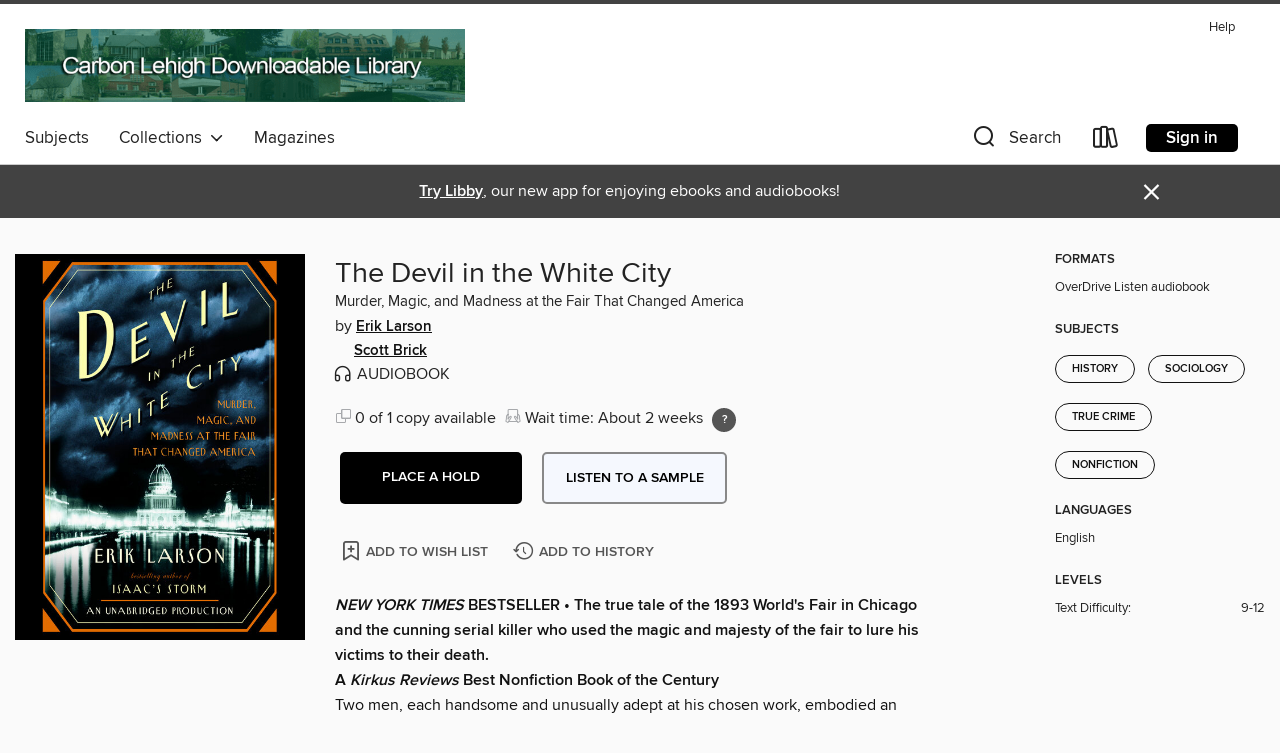

--- FILE ---
content_type: text/css; charset=utf-8
request_url: https://cldl.overdrive.com/assets/v3/css/45b2cd3100fbdebbdb6e3d5fa7e06ec7/colors.css?primary=%2300583b&primaryR=0&primaryG=88&primaryB=59&primaryFontColor=%23fff&secondary=%23424242&secondaryR=66&secondaryG=66&secondaryB=66&secondaryFontColor=%23fff&bannerIsSecondaryColor=false&defaultColor=%23222
body_size: 1572
content:
.primary-color{color:#00583b!important}.primary-fill{fill:#00583b!important}.primary-background{background-color:#00583b}.primary-font{color:#fff}.primary-font-highlight-box:before{content:'';position:absolute;display:block;top:0;bottom:0;left:0;right:0;background:#fff;opacity:.08}.primary-font-highlight-box:after{content:'';position:absolute;display:block;top:0;bottom:0;left:0;right:0;border:1px dashed #fff;opacity:.28}.secondary-font-highlight-box:before{content:'';position:absolute;display:block;top:0;bottom:0;left:0;right:0;background:#fff;opacity:.08}.secondary-font-highlight-box:after{content:'';position:absolute;display:block;top:0;bottom:0;left:0;right:0;border:1px dashed #fff;opacity:.28}.Hero .Hero-banner{background:#00583b!important}.Campaign{background:#00583b!important}.Campaign-title{color:#fff}.Campaign-monochrome-svg{fill:#fff}.Campaign-featuredTitle,.Campaign-featuredTitle:hover{color:#fff}.Campaign-author,.Campaign-author:hover{color:#fff}.Campaign-author:hover,.Campaign-learnMoreLink{color:#fff}.Campaign-description{color:#fff}.kindle-trouble-container .od-format-button{color:#fff!important}.button.place-a-hold.Button-holdButton{border:2px solid}.button.place-a-hold.Button-holdButton:hover{border:2px solid}.AccountPageMenu-tabListItem{border-color:#00583b!important}.primary-color-hover:hover{color:#00583b!important}.primary-color-focus:focus{color:#00583b!important}.secondary-color{color:#424242!important}.secondary-fill{fill:#424242!important}.secondary-color-hoverable{color:#424242}.secondary-color-hoverable:focus,.secondary-color-hoverable:hover{color:#343434}.secondary-background{background:#424242!important;color:#fff!important}.secondary-color-hover:hover{color:#424242!important}.secondary-background-hover:hover{background:#424242!important}.secondary-color-focus:focus{color:#424242!important}.secondary-border-color{border-color:#424242!important}.secondary-underline{color:#424242!important;text-decoration:underline}.button.outline[disabled],.button.outline[disabled]:focus,.button.outline[disabled]:hover{color:#666!important;border-color:#666;background:0 0}.spinner{border-bottom:4px solid rgba(255,255,255,.2);border-left:4px solid rgba(255,255,255,.2);border-right:4px solid rgba(255,255,255,.2);border-top:4px solid rgba(255,255,255,.8)}.MergedSite .Header,.nav-container{border-top:4px solid #424242;background-color:#fff}.notificationDotContainer{background-color:#fff}.BrowseFormats .BrowseFormats-link.is-active:after,.BrowseFormats .BrowseFormats-link:after{background-color:#00583b}.icon-account.expanded{color:#424242!important}.top-bar-section li:not(.has-form) a:not(.button):not(.close-advantage-tout){color:#222;background-color:#fff}.top-bar-section .open li:not(.has-form) a:not(.button):not(.close-advantage-tout){color:#222;background-color:#fff}.notification-bell-svg{fill:#222;stroke:#222}.top-bar-section ul li{color:#222;background:0 0}.top-bar-section ul li:hover{background:0 0}.top-bar-section ul .open li:not(.has-form) a:not(.button):not(.close-advantage-tout){color:#222;background-color:#fff}.content.f-dropdown div h2,.content.f-dropdown div li h2{color:#00583b}.title-details .loan-button-audiobook .accordion .accordion-navigation a.primary:focus{box-shadow:none;color:#fff}.title-details .loan-button-audiobook .accordion .accordion-navigation a.primary:hover{color:#fff}.top-bar.expanded .toggle-topbar.menu-icon{color:#424242}nav.top-bar{background-color:#fff}nav.top-bar li.search-icon i.expanded{color:#424242}.top-bar.expanded .toggle-topbar.browse a{color:#424242}ul#lending-period-options-mobile.f-dropdown li a:after,ul#lending-period-options-mobile.f-dropdown li a:hover,ul#lending-period-options.f-dropdown li a:after,ul#lending-period-options.f-dropdown li a:hover{color:#424242}ul.pagination li.current a:focus,ul.pagination li.current a:hover,ul.pagination li.current button:focus,ul.pagination li.current button:hover{background:#00583b}.Toaster-toast:not(.is-burnt),.sample-only-banner{background-color:#424242;color:#fff}.sample-only-banner__message h1,.sample-only-banner__message h2,.sample-only-banner__message h3,.sample-only-banner__message h4,.sample-only-banner__message h5,.sample-only-banner__message h6{color:#fff}.accordion-navigation .content a li:hover{color:#424242}.library-card-sign-up a:hover{color:#00583b}span.selected,span.selected:hover{border-color:#424242}.collection-link.primary-color-hover:hover span.selected{border-color:#00583b}.Autocompletions .Autocompletions-item.is-active{border-left:solid 2px #424242!important}[dir=rtl] .Autocompletions .Autocompletions-item.is-active{border-left:inherit!important;border-right:solid 2px #424242!important}.media-container.list-view ul li .title-container .title-contents .title-header-bar.available-title a{color:#fff;background:#424242}.Nav-searchIcon--desktop.is-selected{border-bottom:2px solid #424242}.Nav-collectionsDropLink.open .Nav-collectionsDropArrow{color:#424242!important}.MobileNav-roomLibraryName,.Nav-room-logo--desktop{color:#424242!important}.DesktopNavLinks .DesktopNavLinks-link{color:#222}.Nav-accountDropArrow{color:#222}.Nav-collectionsDropArrow{color:#222}.Nav-searchIcon--desktop{color:#222}.Nav-bookshelfIcon--desktop{color:#222}.Nav-advancedSearch{color:#222}.Nav-advancedSearch:hover{color:#222}.Nav-advancedSearch:focus{color:#222}.Nav-advancedSearchCaret{color:#222}.getACardPromoHeader p{color:#222}.MobileNav{background-color:#fff;color:#222}.MobileNav-bookshelfIcon{color:#222}.MobileNav-hamburgerIcon{color:#222}.MobileNav-submitSearch{color:#222}.MobileNav-advancedSearch{color:#000;background-color:#fff}.MobileNav-searchInput{background:0 0!important}.Nav .Nav-searchBar{border-bottom:1px solid #ccc}.MobileNav-roomLogo,.Nav-room-sub-logo--desktop{color:#666}a.Nav-backToMainCollection{color:#222}a.Nav-backToMainCollection:hover{color:#222}.Nav-topRightLink:not(:first-child){border-left:1px solid #cdccd1}[dir=rtl] .Nav-topRightLink:not(:first-child){border-left:inherit;border-right:1px solid #cdccd1}.search-bar input{background:#fff!important}.MobileNav-clearSearchIcon,.Nav-clearSearch{background:#555}p.advantage-tout-text{color:#222}p.advantage-tout-text:hover{color:#222}